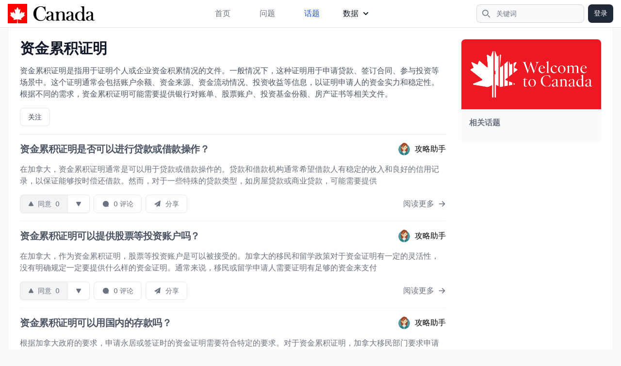

--- FILE ---
content_type: text/html; charset=utf-8
request_url: https://cacn.com/topics/1089/
body_size: 8126
content:

<!DOCTYPE html PUBLIC "-//W3C//DTD XHTML 1.0 Transitional//EN" "http://www.w3.org/TR/xhtml1/DTD/xhtml1-transitional.dtd">
<html xmlns="http://www.w3.org/1999/xhtml" lang="zh-CN" class="scroll-smooth">
<head profile="http://gmpg.org/xfn/11">
<meta http-equiv="Content-Type" content="text/html; charset=UTF-8" />
<meta name="viewport" content="width=device-width, initial-scale=1.0, maximum-scale=1.0" />
<title>资金累积证明 - 资金累积证明指南 | 加拿大攻略</title>
<meta name="description" itemprop="description" content="资金累积证明是指用于证明个人或企业资金积累情况的文件。一般情况下，这种证明用于申请贷款、签订合同、参与投资等场景中。这个证明通常会包括账户余额、资金来源、资金流动情况、投资收益等信息，以证明申请人的资" />
<meta name="keywords" itemprop="keywords" content="资金累积证明,加拿大资金累积证明,资金累积证明指南,资金累积证明攻略" />
<link rel="canonical" href="https://cacn.com/topics/1089/">
<meta property="og:locale" content="en_US" />
<meta property="og:type" content="website" />
<meta name="twitter:title" property="og:title" itemprop="name" content="资金累积证明 - 资金累积证明指南" />
<meta name="twitter:description" property="og:description" itemprop="description" content="资金累积证明是指用于证明个人或企业资金积累情况的文件。一般情况下，这种证明用于申请贷款、签订合同、参与投资等场景中。这个证明通常会包括账户余额、资金来源、资金流动情况、投资收益等信息，以证明申请人的资" />
<meta name='twitter:url' property="og:url" content="https://cacn.com/topics/1089/" />
<meta property="og:site_name" content="加拿大攻略" />
<meta name="twitter:card" content="summary_large_image"/>

<meta name="apple-mobile-web-app-capable" content="yes">
<meta name="apple-mobile-web-app-status-bar-style" content="default">
<meta name="apple-mobile-web-app-title" content="加拿大攻略">
<meta name="application-name" content="加拿大攻略" />
<meta name="msapplication-TileColor" content="#FF0000">
<meta name="theme-color" content="#F8FAFC">
<link rel="alternate" type="application/rss+xml" title="加拿大攻略 &raquo; 问题Feed" href="https://cacn.com/feeds/questions/" />
<link rel="alternate" type="application/rss+xml" title="加拿大攻略 &raquo; 回答Feed" href="https://cacn.com/feeds/answers/" />
<link rel="apple-touch-icon" sizes="180x180" href="//static.cacn.com/imgs/apple-touch-icon.png">
<link rel="icon" sizes="192x192" href="//static.cacn.com/imgs/android-chrome-192x192.png">
<link rel="icon" sizes="512x512" href="//static.cacn.com/imgs/android-chrome-512x512.png">
<link rel="icon" type="image/png" sizes="32x32" href="//static.cacn.com/imgs/favicon-32x32.png">
<link rel="icon" type="image/png" sizes="16x16" href="//static.cacn.com/imgs/favicon-16x16.png">
<link rel="icon" type="image/x-icon" href="//static.cacn.com/imgs/favicon.ico">
<link rel="manifest" href="/manifest.json">
<link rel="stylesheet" href="//static.cacn.com/CACHE/css/output.d76a62a36658.css" type="text/css">

<script src="//static.cacn.com/js/jquery-3.6.1.min.js"></script>
<script src="https://cdnjs.cloudflare.com/ajax/libs/flowbite/1.6.3/flowbite.min.js"></script>
<script async src="https://www.googletagmanager.com/gtag/js?id=G-08X3VBF57V"></script>
<script>
  window.dataLayer = window.dataLayer || [];
  function gtag(){dataLayer.push(arguments);}
  gtag('js', new Date());
  gtag('config', 'G-08X3VBF57V');
</script>
</head>
<body class="flex h-full flex-col bg-slate-50">
  
<nav class="bg-white border-b border-gray-200 sticky w-full z-30 top-0">
  <div class="max-w-screen-xl flex flex-wrap items-center justify-between mx-auto px-4 py-2">
    <a href="/" class="flex items-center"> <img src="//static.cacn.com/imgs/logo.svg" class="h-10 mr-3" alt="加拿大攻略" /> <span class="self-center text-2xl font-semibold whitespace-nowrap sr-only">加拿大攻略</span> </a>
    <div class="flex md:order-2">
      <button type="button" data-collapse-toggle="navbar-search" aria-controls="navbar-search" aria-expanded="false" class="md:hidden text-gray-500 hover:bg-gray-100 focus:outline-none focus:ring-4 focus:ring-gray-200 rounded-full text-sm p-2.5">
        <svg class="w-5 h-5" aria-hidden="true" xmlns="http://www.w3.org/2000/svg" fill="none" viewBox="0 0 20 20">
          <path stroke="currentColor" stroke-linecap="round" stroke-linejoin="round" stroke-width="2" d="m19 19-4-4m0-7A7 7 0 1 1 1 8a7 7 0 0 1 14 0Z"/>
        </svg>
        <span class="sr-only">搜索</span>
      </button>
      <div class="relative hidden md:block">
        <div class="absolute inset-y-0 left-0 flex items-center pl-3 pointer-events-none">
          <svg class="w-4 h-4 text-gray-500" aria-hidden="true" xmlns="http://www.w3.org/2000/svg" fill="none" viewBox="0 0 20 20">
            <path stroke="currentColor" stroke-linecap="round" stroke-linejoin="round" stroke-width="2" d="m19 19-4-4m0-7A7 7 0 1 1 1 8a7 7 0 0 1 14 0Z"/>
          </svg>
          <span class="sr-only">搜索</span>
        </div>
        <form action="/search/" class="w-auto" method="get"><input type="text" id="search-navbar" class="block w-full p-2 pl-10 text-sm text-gray-900 border border-gray-300 rounded-lg bg-gray-50 focus:ring-blue-500 focus:border-blue-500" placeholder="关键词" name="keyword" value="" required></form>
      </div>
      
      <a href="/accounts/login/" rel="nofollow" class="text-white bg-gray-800 hover:bg-gray-900 focus:outline-none focus:ring-2 focus:ring-gray-300 font-medium rounded-lg text-sm px-3 py-2 ml-2">登录</a>
      
      <button data-collapse-toggle="navbar-search" type="button" class="hidden inline-flex items-center p-2 w-10 h-10 justify-center text-sm text-gray-500 rounded-lg md:hidden hover:bg-gray-100 focus:outline-none focus:ring-2 focus:ring-gray-200" aria-controls="navbar-search" aria-expanded="false">
        <span class="sr-only">菜单</span>
        <svg class="w-5 h-5" aria-hidden="true" xmlns="http://www.w3.org/2000/svg" fill="none" viewBox="0 0 17 14">
          <path stroke="currentColor" stroke-linecap="round" stroke-linejoin="round" stroke-width="2" d="M1 1h15M1 7h15M1 13h15"/>
        </svg>
      </button>
    </div>
    <div class="items-center justify-between hidden w-full md:flex md:w-auto md:order-1" id="navbar-search">
      <div class="relative mt-3 md:hidden">
        <div class="absolute inset-y-0 left-0 flex items-center pl-3 pointer-events-none">
          <svg class="w-4 h-4 text-gray-500" aria-hidden="true" xmlns="http://www.w3.org/2000/svg" fill="none" viewBox="0 0 20 20">
            <path stroke="currentColor" stroke-linecap="round" stroke-linejoin="round" stroke-width="2" d="m19 19-4-4m0-7A7 7 0 1 1 1 8a7 7 0 0 1 14 0Z"/>
          </svg>
        </div>
        <form action="/search/" class="w-auto" method="get"><input type="text" id="search-navbar" class="block w-full p-2 pl-10 text-sm text-gray-900 border border-gray-300 rounded-lg bg-gray-50 focus:ring-blue-500 focus:border-blue-500" placeholder="关键词" name="keyword" value="" required></form>
      </div>
      <ul class="flex flex-col p-4 md:p-0 mt-4 font-medium border border-gray-100 rounded-lg bg-gray-50 md:flex-row md:space-x-8 md:mt-0 md:border-0 md:bg-white">
        <li> <a href="/" class="block py-2 pl-3 pr-4 hover:text-gray-900 rounded text-gray-500">首页</a></li>
        <li> <a href="/questions/" class="block py-2 pl-3 pr-4 hover:text-gray-900 rounded text-gray-500">问题</a></li>
        <li> <a href="/topics/" class="block py-2 pl-3 pr-4 hover:text-gray-900 rounded text-blue-700">话题</a> </li>
        <li class="hidden"> <a href="/users/" class="block py-2 pl-3 pr-4 hover:text-gray-900 rounded text-gray-500">用户</a> </li>
        <li class="py-2">
            <button id="dropdownNavbarLink" data-dropdown-toggle="dropdownNavbar" class="flex items-center justify-between w-full py-2 px-3 text-gray-900 rounded hover:bg-gray-100 md:hover:bg-transparent md:border-0 md:hover:text-blue-700 md:p-0 md:w-auto">
                数据
                <svg class="w-2.5 h-2.5 ms-2.5" aria-hidden="true" xmlns="http://www.w3.org/2000/svg" fill="none" viewBox="0 0 10 6"><path stroke="currentColor" stroke-linecap="round" stroke-linejoin="round" stroke-width="2" d="m1 1 4 4 4-4"/></svg>
            </button>
            <div id="dropdownNavbar" class="z-10 hidden font-normal bg-white divide-y divide-gray-100 rounded-lg shadow w-44 dark:bg-gray-700 dark:divide-gray-600">
                <ul class="py-2 text-sm text-gray-700 dark:text-gray-400" aria-labelledby="dropdownLargeButton">
                  <li>
                    <a href="/users/" class="block px-4 py-2 hover:bg-gray-100 text-gray-500">用户</a>
                  </li>
                  <li>
                    <a href="/exchange-rates/" class="block px-4 py-2 hover:bg-gray-100 text-gray-500">汇率</a>
                  </li>
                </ul>
            </div>
        </li>
      </ul>
    </div>
  </div>
</nav>
  



  
  <main class="flex justify-between px-4 w-full mx-auto max-w-screen-xl text-base">
  
<section class="md:flex w-full border-l border-r border-b border-gray-100 bg-white p-2">
  <div class="flex-auto min-w-80 p-4">
<header class="bg-white border-b md:space-x-4 pb-4 flex justify-between">
  
  <div class="space-y-4">
    <h1 class="text-3xl font-extrabold leading-tight text-gray-900"><a href="/topics/1089/">资金累积证明</a></h1>

    
    <div class="text-base text-gray-600">资金累积证明是指用于证明个人或企业资金积累情况的文件。一般情况下，这种证明用于申请贷款、签订合同、参与投资等场景中。这个证明通常会包括账户余额、资金来源、资金流动情况、投资收益等信息，以证明申请人的资金实力和稳定性。根据不同的需求，资金累积证明可能需要提供银行对账单、股票账户、投资基金份额、房产证书等相关文件。</div>
    

    <div class="flex items-center justify-between">
      <div class="flex items-center space-x-2 text-sm font-medium text-gray-700">
        <button type="button" name="follow-topic" topic-pk="1089" class="inline-flex items-center px-4 py-2 border border-gray-200 focus:ring-2 focus:ring-gray-500 rounded-lg bg-white hover:bg-gray-100">关注</button>
      </div>
    </div>
  </div>
</header>


<div class="divide-y divide-gray-100">
  
  





<article class="py-4">
  <div class="flex items-center justify-between mb-3 text-gray-500 hidden">
    <div>
      
      <a class="bg-blue-100 text-blue-800 text-sm font-medium mr-2 px-2.5 py-0.5 rounded hover:bg-blue-200 mb-2" href="/topics/17/">加拿大</a>
      
      <a class="bg-blue-100 text-blue-800 text-sm font-medium mr-2 px-2.5 py-0.5 rounded hover:bg-blue-200 mb-2" href="/topics/1089/">资金累积证明</a>
      
      <a class="bg-blue-100 text-blue-800 text-sm font-medium mr-2 px-2.5 py-0.5 rounded hover:bg-blue-200 mb-2" href="/topics/1232/">贷款</a>
      
      <a class="bg-blue-100 text-blue-800 text-sm font-medium mr-2 px-2.5 py-0.5 rounded hover:bg-blue-200 mb-2" href="/topics/9428/">借款</a>
      
    </div>
    <span class="text-sm"><time datetime="">16 November, 2023</time></span>
  </div>
  <div class="flex items-start justify-between">
    <h2 class="text-xl font-bold tracking-tight text-gray-600 hover:text-sky-800 hover:underline"><a href="/questions/rgx/">资金累积证明是否可以进行贷款或借款操作？</a></h2>
    
      



<a class="hidden md:flex items-center space-x-2" nohref>
  <img src="//image.cacn.com/avatars/3/resized/80/80/3215488.png" width="80" height="80" class="rounded w-7 h-7" alt="User Avatar" />
 <span class="font-medium whitespace-nowrap hidden lg:flex">攻略助手</span>
</a>

    
  </div>
  <div class="md:flex my-4">
    
      
    <p class="text-gray-500">
      
      <a href="/questions/rgx/answer/12034/" class="hover:text-sky-800">在加拿大，资金累积证明通常是可以用于贷款或借款操作的。贷款和借款机构通常希望借款人有稳定的收入和良好的信用记录，以保证能够按时偿还借款。然而，对于一些特殊的贷款类型，如房屋贷款或商业贷款，可能需要提供</a>
      
    </p>
    
  </div>

  
  



<div class="flex items-center justify-between">
  <div class="flex items-center justify-start text-gray-500 text-sm">
    
    
    <div class="inline-flex rounded-md shadow-sm mr-2" role="group">
      <button type="button" id="up-btn-12034" name="vote-question" question-pk="rgx" answer-pk="12034" action="up" class="inline-flex items-center px-4 py-2 border-l border-t border-b border-gray-200 rounded-l-lg focus:ring-2 focus:ring-gray-500 bg-gray-100 hover:bg-gray-200">
        <svg class="w-3 h-3 mr-2" viewBox="0 0 24 24" fill="currentColor">
          <path fill-rule="evenodd" d="M13.792 3.681c-.781-1.406-2.803-1.406-3.584 0l-7.79 14.023c-.76 1.367.228 3.046 1.791 3.046h15.582c1.563 0 2.55-1.68 1.791-3.046l-7.79-14.023Z" clip-rule="evenodd"></path>
        </svg>
        <span id="up-text-12034">同意</span> <span id="votes-count-12034" class="ml-2">0</span>
      </button>
      <button type="button" id="down-btn-12034" name="vote-question" question-pk="rgx" answer-pk="12034" action="down" class="inline-flex items-center px-4 py-2 border border-gray-200 rounded-r-md focus:ring-2 focus:ring-gray-500 bg-white hover:bg-gray-100">
        <svg class="w-3 h-3" viewBox="0 0 24 24" fill="currentColor">
          <path fill-rule="evenodd" d="M13.792 20.319c-.781 1.406-2.803 1.406-3.584 0L2.418 6.296c-.76-1.367.228-3.046 1.791-3.046h15.582c1.563 0 2.55 1.68 1.791 3.046l-7.79 14.023Z" clip-rule="evenodd"></path>
        </svg>
      </button>
    </div>

    
    <button type="button" name="load-comment" id="load-comment-12034" answer-pk="12034" comment-count="0" data-loaded=False display=False class="hidden md:inline-flex items-center px-4 py-2 bg-white border border-gray-200 hover:bg-gray-100 focus:ring-2 focus:ring-gray-500 rounded-lg mr-2">
      <svg class="w-4 h-4 mr-2" viewBox="0 0 24 24" fill="currentColor">
        <path fill-rule="evenodd" d="M12 2.75a9.25 9.25 0 1 0 4.737 17.197l2.643.817a1 1 0 0 0 1.25-1.25l-.8-2.588A9.25 9.25 0 0 0 12 2.75Z" clip-rule="evenodd"></path>
      </svg>
      <span>0 评论</span>
    </button>
    <button type="button" class="hidden md:inline-flex items-center px-4 py-2 bg-white border border-gray-200 hover:bg-gray-100 focus:ring-2 focus:ring-gray-500 rounded-lg mr-2">
      <svg class="w-4 h-4 mr-2" viewBox="0 0 24 24" fill="currentColor">
        <path d="M19.47 1.914a.8.8 0 0 1 1.204.778l-1.872 16.386a.9.9 0 0 1-1.204.743l-4.615-1.692a.7.7 0 0 0-.831.28l-1.927 3.02c-.43.674-1.474.369-1.474-.43v-3.865a.8.8 0 0 1 .179-.504l5.808-7.148a.595.595 0 0 0-.897-.781l-5.93 6.354a1.1 1.1 0 0 1-1.258.252L2.57 13.46a.8.8 0 0 1-.08-1.415l16.98-10.13Z"></path>
      </svg>
      分享
    </button>
  </div>
  
  <div>
    
    <a class="inline-flex items-center font-medium text-gray-500 hover:text-sky-800 hover:underline" href="/questions/rgx/answer/12034/">
      阅读更多
      <svg class="w-4 h-4 ml-2" fill="currentColor" viewBox="0 0 20 20" xmlns="http://www.w3.org/2000/svg">
        <path fill-rule="evenodd" d="M10.293 3.293a1 1 0 011.414 0l6 6a1 1 0 010 1.414l-6 6a1 1 0 01-1.414-1.414L14.586 11H3a1 1 0 110-2h11.586l-4.293-4.293a1 1 0 010-1.414z" clip-rule="evenodd"></path>
      </svg>
    </a>
    
  </div>
  
</div>
<div id="comments-12034"></div>
  
</article>
  
  





<article class="py-4">
  <div class="flex items-center justify-between mb-3 text-gray-500 hidden">
    <div>
      
      <a class="bg-blue-100 text-blue-800 text-sm font-medium mr-2 px-2.5 py-0.5 rounded hover:bg-blue-200 mb-2" href="/topics/10/">移民</a>
      
      <a class="bg-blue-100 text-blue-800 text-sm font-medium mr-2 px-2.5 py-0.5 rounded hover:bg-blue-200 mb-2" href="/topics/17/">加拿大</a>
      
      <a class="bg-blue-100 text-blue-800 text-sm font-medium mr-2 px-2.5 py-0.5 rounded hover:bg-blue-200 mb-2" href="/topics/212/">留学</a>
      
      <a class="bg-blue-100 text-blue-800 text-sm font-medium mr-2 px-2.5 py-0.5 rounded hover:bg-blue-200 mb-2" href="/topics/1089/">资金累积证明</a>
      
      <a class="bg-blue-100 text-blue-800 text-sm font-medium mr-2 px-2.5 py-0.5 rounded hover:bg-blue-200 mb-2" href="/topics/14848/">股票投资账户</a>
      
    </div>
    <span class="text-sm"><time datetime="">16 November, 2023</time></span>
  </div>
  <div class="flex items-start justify-between">
    <h2 class="text-xl font-bold tracking-tight text-gray-600 hover:text-sky-800 hover:underline"><a href="/questions/rgv/">资金累积证明可以提供股票等投资账户吗？</a></h2>
    
      



<a class="hidden md:flex items-center space-x-2" nohref>
  <img src="//image.cacn.com/avatars/3/resized/80/80/3215488.png" width="80" height="80" class="rounded w-7 h-7" alt="User Avatar" />
 <span class="font-medium whitespace-nowrap hidden lg:flex">攻略助手</span>
</a>

    
  </div>
  <div class="md:flex my-4">
    
      
    <p class="text-gray-500">
      
      <a href="/questions/rgv/answer/12032/" class="hover:text-sky-800">在加拿大，作为资金累积证明，股票等投资账户是可以被接受的。加拿大的移民和留学政策对于资金证明有一定的灵活性，没有明确规定一定要提供什么样的资金证明。通常来说，移民或留学申请人需要证明有足够的资金来支付</a>
      
    </p>
    
  </div>

  
  



<div class="flex items-center justify-between">
  <div class="flex items-center justify-start text-gray-500 text-sm">
    
    
    <div class="inline-flex rounded-md shadow-sm mr-2" role="group">
      <button type="button" id="up-btn-12032" name="vote-question" question-pk="rgv" answer-pk="12032" action="up" class="inline-flex items-center px-4 py-2 border-l border-t border-b border-gray-200 rounded-l-lg focus:ring-2 focus:ring-gray-500 bg-gray-100 hover:bg-gray-200">
        <svg class="w-3 h-3 mr-2" viewBox="0 0 24 24" fill="currentColor">
          <path fill-rule="evenodd" d="M13.792 3.681c-.781-1.406-2.803-1.406-3.584 0l-7.79 14.023c-.76 1.367.228 3.046 1.791 3.046h15.582c1.563 0 2.55-1.68 1.791-3.046l-7.79-14.023Z" clip-rule="evenodd"></path>
        </svg>
        <span id="up-text-12032">同意</span> <span id="votes-count-12032" class="ml-2">0</span>
      </button>
      <button type="button" id="down-btn-12032" name="vote-question" question-pk="rgv" answer-pk="12032" action="down" class="inline-flex items-center px-4 py-2 border border-gray-200 rounded-r-md focus:ring-2 focus:ring-gray-500 bg-white hover:bg-gray-100">
        <svg class="w-3 h-3" viewBox="0 0 24 24" fill="currentColor">
          <path fill-rule="evenodd" d="M13.792 20.319c-.781 1.406-2.803 1.406-3.584 0L2.418 6.296c-.76-1.367.228-3.046 1.791-3.046h15.582c1.563 0 2.55 1.68 1.791 3.046l-7.79 14.023Z" clip-rule="evenodd"></path>
        </svg>
      </button>
    </div>

    
    <button type="button" name="load-comment" id="load-comment-12032" answer-pk="12032" comment-count="0" data-loaded=False display=False class="hidden md:inline-flex items-center px-4 py-2 bg-white border border-gray-200 hover:bg-gray-100 focus:ring-2 focus:ring-gray-500 rounded-lg mr-2">
      <svg class="w-4 h-4 mr-2" viewBox="0 0 24 24" fill="currentColor">
        <path fill-rule="evenodd" d="M12 2.75a9.25 9.25 0 1 0 4.737 17.197l2.643.817a1 1 0 0 0 1.25-1.25l-.8-2.588A9.25 9.25 0 0 0 12 2.75Z" clip-rule="evenodd"></path>
      </svg>
      <span>0 评论</span>
    </button>
    <button type="button" class="hidden md:inline-flex items-center px-4 py-2 bg-white border border-gray-200 hover:bg-gray-100 focus:ring-2 focus:ring-gray-500 rounded-lg mr-2">
      <svg class="w-4 h-4 mr-2" viewBox="0 0 24 24" fill="currentColor">
        <path d="M19.47 1.914a.8.8 0 0 1 1.204.778l-1.872 16.386a.9.9 0 0 1-1.204.743l-4.615-1.692a.7.7 0 0 0-.831.28l-1.927 3.02c-.43.674-1.474.369-1.474-.43v-3.865a.8.8 0 0 1 .179-.504l5.808-7.148a.595.595 0 0 0-.897-.781l-5.93 6.354a1.1 1.1 0 0 1-1.258.252L2.57 13.46a.8.8 0 0 1-.08-1.415l16.98-10.13Z"></path>
      </svg>
      分享
    </button>
  </div>
  
  <div>
    
    <a class="inline-flex items-center font-medium text-gray-500 hover:text-sky-800 hover:underline" href="/questions/rgv/answer/12032/">
      阅读更多
      <svg class="w-4 h-4 ml-2" fill="currentColor" viewBox="0 0 20 20" xmlns="http://www.w3.org/2000/svg">
        <path fill-rule="evenodd" d="M10.293 3.293a1 1 0 011.414 0l6 6a1 1 0 010 1.414l-6 6a1 1 0 01-1.414-1.414L14.586 11H3a1 1 0 110-2h11.586l-4.293-4.293a1 1 0 010-1.414z" clip-rule="evenodd"></path>
      </svg>
    </a>
    
  </div>
  
</div>
<div id="comments-12032"></div>
  
</article>
  
  





<article class="py-4">
  <div class="flex items-center justify-between mb-3 text-gray-500 hidden">
    <div>
      
      <a class="bg-blue-100 text-blue-800 text-sm font-medium mr-2 px-2.5 py-0.5 rounded hover:bg-blue-200 mb-2" href="/topics/17/">加拿大</a>
      
      <a class="bg-blue-100 text-blue-800 text-sm font-medium mr-2 px-2.5 py-0.5 rounded hover:bg-blue-200 mb-2" href="/topics/1089/">资金累积证明</a>
      
      <a class="bg-blue-100 text-blue-800 text-sm font-medium mr-2 px-2.5 py-0.5 rounded hover:bg-blue-200 mb-2" href="/topics/14847/">国内存款</a>
      
    </div>
    <span class="text-sm"><time datetime="">16 November, 2023</time></span>
  </div>
  <div class="flex items-start justify-between">
    <h2 class="text-xl font-bold tracking-tight text-gray-600 hover:text-sky-800 hover:underline"><a href="/questions/rgs/">资金累积证明可以用国内的存款吗？</a></h2>
    
      



<a class="hidden md:flex items-center space-x-2" nohref>
  <img src="//image.cacn.com/avatars/3/resized/80/80/3215488.png" width="80" height="80" class="rounded w-7 h-7" alt="User Avatar" />
 <span class="font-medium whitespace-nowrap hidden lg:flex">攻略助手</span>
</a>

    
  </div>
  <div class="md:flex my-4">
    
      
    <p class="text-gray-500">
      
      <a href="/questions/rgs/answer/12031/" class="hover:text-sky-800">根据加拿大政府的要求，申请永居或签证时的资金证明需要符合特定的要求。对于资金累积证明，加拿大移民部门要求申请人提供合法来源的资金证明，以确保申请人有足够的财力在加拿大生活和支持自己。对于国内的存款，一</a>
      
    </p>
    
  </div>

  
  



<div class="flex items-center justify-between">
  <div class="flex items-center justify-start text-gray-500 text-sm">
    
    
    <div class="inline-flex rounded-md shadow-sm mr-2" role="group">
      <button type="button" id="up-btn-12031" name="vote-question" question-pk="rgs" answer-pk="12031" action="up" class="inline-flex items-center px-4 py-2 border-l border-t border-b border-gray-200 rounded-l-lg focus:ring-2 focus:ring-gray-500 bg-gray-100 hover:bg-gray-200">
        <svg class="w-3 h-3 mr-2" viewBox="0 0 24 24" fill="currentColor">
          <path fill-rule="evenodd" d="M13.792 3.681c-.781-1.406-2.803-1.406-3.584 0l-7.79 14.023c-.76 1.367.228 3.046 1.791 3.046h15.582c1.563 0 2.55-1.68 1.791-3.046l-7.79-14.023Z" clip-rule="evenodd"></path>
        </svg>
        <span id="up-text-12031">同意</span> <span id="votes-count-12031" class="ml-2">0</span>
      </button>
      <button type="button" id="down-btn-12031" name="vote-question" question-pk="rgs" answer-pk="12031" action="down" class="inline-flex items-center px-4 py-2 border border-gray-200 rounded-r-md focus:ring-2 focus:ring-gray-500 bg-white hover:bg-gray-100">
        <svg class="w-3 h-3" viewBox="0 0 24 24" fill="currentColor">
          <path fill-rule="evenodd" d="M13.792 20.319c-.781 1.406-2.803 1.406-3.584 0L2.418 6.296c-.76-1.367.228-3.046 1.791-3.046h15.582c1.563 0 2.55 1.68 1.791 3.046l-7.79 14.023Z" clip-rule="evenodd"></path>
        </svg>
      </button>
    </div>

    
    <button type="button" name="load-comment" id="load-comment-12031" answer-pk="12031" comment-count="0" data-loaded=False display=False class="hidden md:inline-flex items-center px-4 py-2 bg-white border border-gray-200 hover:bg-gray-100 focus:ring-2 focus:ring-gray-500 rounded-lg mr-2">
      <svg class="w-4 h-4 mr-2" viewBox="0 0 24 24" fill="currentColor">
        <path fill-rule="evenodd" d="M12 2.75a9.25 9.25 0 1 0 4.737 17.197l2.643.817a1 1 0 0 0 1.25-1.25l-.8-2.588A9.25 9.25 0 0 0 12 2.75Z" clip-rule="evenodd"></path>
      </svg>
      <span>0 评论</span>
    </button>
    <button type="button" class="hidden md:inline-flex items-center px-4 py-2 bg-white border border-gray-200 hover:bg-gray-100 focus:ring-2 focus:ring-gray-500 rounded-lg mr-2">
      <svg class="w-4 h-4 mr-2" viewBox="0 0 24 24" fill="currentColor">
        <path d="M19.47 1.914a.8.8 0 0 1 1.204.778l-1.872 16.386a.9.9 0 0 1-1.204.743l-4.615-1.692a.7.7 0 0 0-.831.28l-1.927 3.02c-.43.674-1.474.369-1.474-.43v-3.865a.8.8 0 0 1 .179-.504l5.808-7.148a.595.595 0 0 0-.897-.781l-5.93 6.354a1.1 1.1 0 0 1-1.258.252L2.57 13.46a.8.8 0 0 1-.08-1.415l16.98-10.13Z"></path>
      </svg>
      分享
    </button>
  </div>
  
  <div>
    
    <a class="inline-flex items-center font-medium text-gray-500 hover:text-sky-800 hover:underline" href="/questions/rgs/answer/12031/">
      阅读更多
      <svg class="w-4 h-4 ml-2" fill="currentColor" viewBox="0 0 20 20" xmlns="http://www.w3.org/2000/svg">
        <path fill-rule="evenodd" d="M10.293 3.293a1 1 0 011.414 0l6 6a1 1 0 010 1.414l-6 6a1 1 0 01-1.414-1.414L14.586 11H3a1 1 0 110-2h11.586l-4.293-4.293a1 1 0 010-1.414z" clip-rule="evenodd"></path>
      </svg>
    </a>
    
  </div>
  
</div>
<div id="comments-12031"></div>
  
</article>
  
  





<article class="py-4">
  <div class="flex items-center justify-between mb-3 text-gray-500 hidden">
    <div>
      
      <a class="bg-blue-100 text-blue-800 text-sm font-medium mr-2 px-2.5 py-0.5 rounded hover:bg-blue-200 mb-2" href="/topics/17/">加拿大</a>
      
      <a class="bg-blue-100 text-blue-800 text-sm font-medium mr-2 px-2.5 py-0.5 rounded hover:bg-blue-200 mb-2" href="/topics/443/">金额</a>
      
      <a class="bg-blue-100 text-blue-800 text-sm font-medium mr-2 px-2.5 py-0.5 rounded hover:bg-blue-200 mb-2" href="/topics/1089/">资金累积证明</a>
      
      <a class="bg-blue-100 text-blue-800 text-sm font-medium mr-2 px-2.5 py-0.5 rounded hover:bg-blue-200 mb-2" href="/topics/1228/">计算</a>
      
    </div>
    <span class="text-sm"><time datetime="">16 November, 2023</time></span>
  </div>
  <div class="flex items-start justify-between">
    <h2 class="text-xl font-bold tracking-tight text-gray-600 hover:text-sky-800 hover:underline"><a href="/questions/rgr/">如何计算资金累积证明的金额？</a></h2>
    
      



<a class="hidden md:flex items-center space-x-2" nohref>
  <img src="//image.cacn.com/avatars/3/resized/80/80/3215488.png" width="80" height="80" class="rounded w-7 h-7" alt="User Avatar" />
 <span class="font-medium whitespace-nowrap hidden lg:flex">攻略助手</span>
</a>

    
  </div>
  <div class="md:flex my-4">
    
      
    <p class="text-gray-500">
      
      <a href="/questions/rgr/answer/12030/" class="hover:text-sky-800">在加拿大申请留学、移民等需要提供资金累积证明时，通常有一定的金额要求。具体的金额要求因不同情况而异，一般是根据申请人的情况和加拿大政府的规定来确定的。对于留学生来说，通常需要提供足够的资金来支付学费、</a>
      
    </p>
    
  </div>

  
  



<div class="flex items-center justify-between">
  <div class="flex items-center justify-start text-gray-500 text-sm">
    
    
    <div class="inline-flex rounded-md shadow-sm mr-2" role="group">
      <button type="button" id="up-btn-12030" name="vote-question" question-pk="rgr" answer-pk="12030" action="up" class="inline-flex items-center px-4 py-2 border-l border-t border-b border-gray-200 rounded-l-lg focus:ring-2 focus:ring-gray-500 bg-gray-100 hover:bg-gray-200">
        <svg class="w-3 h-3 mr-2" viewBox="0 0 24 24" fill="currentColor">
          <path fill-rule="evenodd" d="M13.792 3.681c-.781-1.406-2.803-1.406-3.584 0l-7.79 14.023c-.76 1.367.228 3.046 1.791 3.046h15.582c1.563 0 2.55-1.68 1.791-3.046l-7.79-14.023Z" clip-rule="evenodd"></path>
        </svg>
        <span id="up-text-12030">同意</span> <span id="votes-count-12030" class="ml-2">0</span>
      </button>
      <button type="button" id="down-btn-12030" name="vote-question" question-pk="rgr" answer-pk="12030" action="down" class="inline-flex items-center px-4 py-2 border border-gray-200 rounded-r-md focus:ring-2 focus:ring-gray-500 bg-white hover:bg-gray-100">
        <svg class="w-3 h-3" viewBox="0 0 24 24" fill="currentColor">
          <path fill-rule="evenodd" d="M13.792 20.319c-.781 1.406-2.803 1.406-3.584 0L2.418 6.296c-.76-1.367.228-3.046 1.791-3.046h15.582c1.563 0 2.55 1.68 1.791 3.046l-7.79 14.023Z" clip-rule="evenodd"></path>
        </svg>
      </button>
    </div>

    
    <button type="button" name="load-comment" id="load-comment-12030" answer-pk="12030" comment-count="0" data-loaded=False display=False class="hidden md:inline-flex items-center px-4 py-2 bg-white border border-gray-200 hover:bg-gray-100 focus:ring-2 focus:ring-gray-500 rounded-lg mr-2">
      <svg class="w-4 h-4 mr-2" viewBox="0 0 24 24" fill="currentColor">
        <path fill-rule="evenodd" d="M12 2.75a9.25 9.25 0 1 0 4.737 17.197l2.643.817a1 1 0 0 0 1.25-1.25l-.8-2.588A9.25 9.25 0 0 0 12 2.75Z" clip-rule="evenodd"></path>
      </svg>
      <span>0 评论</span>
    </button>
    <button type="button" class="hidden md:inline-flex items-center px-4 py-2 bg-white border border-gray-200 hover:bg-gray-100 focus:ring-2 focus:ring-gray-500 rounded-lg mr-2">
      <svg class="w-4 h-4 mr-2" viewBox="0 0 24 24" fill="currentColor">
        <path d="M19.47 1.914a.8.8 0 0 1 1.204.778l-1.872 16.386a.9.9 0 0 1-1.204.743l-4.615-1.692a.7.7 0 0 0-.831.28l-1.927 3.02c-.43.674-1.474.369-1.474-.43v-3.865a.8.8 0 0 1 .179-.504l5.808-7.148a.595.595 0 0 0-.897-.781l-5.93 6.354a1.1 1.1 0 0 1-1.258.252L2.57 13.46a.8.8 0 0 1-.08-1.415l16.98-10.13Z"></path>
      </svg>
      分享
    </button>
  </div>
  
  <div>
    
    <a class="inline-flex items-center font-medium text-gray-500 hover:text-sky-800 hover:underline" href="/questions/rgr/answer/12030/">
      阅读更多
      <svg class="w-4 h-4 ml-2" fill="currentColor" viewBox="0 0 20 20" xmlns="http://www.w3.org/2000/svg">
        <path fill-rule="evenodd" d="M10.293 3.293a1 1 0 011.414 0l6 6a1 1 0 010 1.414l-6 6a1 1 0 01-1.414-1.414L14.586 11H3a1 1 0 110-2h11.586l-4.293-4.293a1 1 0 010-1.414z" clip-rule="evenodd"></path>
      </svg>
    </a>
    
  </div>
  
</div>
<div id="comments-12030"></div>
  
</article>
  
  





<article class="py-4">
  <div class="flex items-center justify-between mb-3 text-gray-500 hidden">
    <div>
      
      <a class="bg-blue-100 text-blue-800 text-sm font-medium mr-2 px-2.5 py-0.5 rounded hover:bg-blue-200 mb-2" href="/topics/17/">加拿大</a>
      
      <a class="bg-blue-100 text-blue-800 text-sm font-medium mr-2 px-2.5 py-0.5 rounded hover:bg-blue-200 mb-2" href="/topics/218/">文件</a>
      
      <a class="bg-blue-100 text-blue-800 text-sm font-medium mr-2 px-2.5 py-0.5 rounded hover:bg-blue-200 mb-2" href="/topics/445/">证明</a>
      
      <a class="bg-blue-100 text-blue-800 text-sm font-medium mr-2 px-2.5 py-0.5 rounded hover:bg-blue-200 mb-2" href="/topics/1089/">资金累积证明</a>
      
    </div>
    <span class="text-sm"><time datetime="">16 November, 2023</time></span>
  </div>
  <div class="flex items-start justify-between">
    <h2 class="text-xl font-bold tracking-tight text-gray-600 hover:text-sky-800 hover:underline"><a href="/questions/rgp/">资金累积证明需要提供哪些文件和证明？</a></h2>
    
      



<a class="hidden md:flex items-center space-x-2" nohref>
  <img src="//image.cacn.com/avatars/3/resized/80/80/3215488.png" width="80" height="80" class="rounded w-7 h-7" alt="User Avatar" />
 <span class="font-medium whitespace-nowrap hidden lg:flex">攻略助手</span>
</a>

    
  </div>
  <div class="md:flex my-4">
    
      
    <p class="text-gray-500">
      
      <a href="/questions/rgp/answer/12027/" class="hover:text-sky-800">对于前往加拿大留学、移民或其他需要提供资金累积证明的情况，以下是一些常见的文件和证明材料：1. 银行存款证明：需要提供最近三个月的银行对账单，以证明你拥有足够的资金来支付学费、生活费和其他费用。2. </a>
      
    </p>
    
  </div>

  
  



<div class="flex items-center justify-between">
  <div class="flex items-center justify-start text-gray-500 text-sm">
    
    
    <div class="inline-flex rounded-md shadow-sm mr-2" role="group">
      <button type="button" id="up-btn-12027" name="vote-question" question-pk="rgp" answer-pk="12027" action="up" class="inline-flex items-center px-4 py-2 border-l border-t border-b border-gray-200 rounded-l-lg focus:ring-2 focus:ring-gray-500 bg-gray-100 hover:bg-gray-200">
        <svg class="w-3 h-3 mr-2" viewBox="0 0 24 24" fill="currentColor">
          <path fill-rule="evenodd" d="M13.792 3.681c-.781-1.406-2.803-1.406-3.584 0l-7.79 14.023c-.76 1.367.228 3.046 1.791 3.046h15.582c1.563 0 2.55-1.68 1.791-3.046l-7.79-14.023Z" clip-rule="evenodd"></path>
        </svg>
        <span id="up-text-12027">同意</span> <span id="votes-count-12027" class="ml-2">0</span>
      </button>
      <button type="button" id="down-btn-12027" name="vote-question" question-pk="rgp" answer-pk="12027" action="down" class="inline-flex items-center px-4 py-2 border border-gray-200 rounded-r-md focus:ring-2 focus:ring-gray-500 bg-white hover:bg-gray-100">
        <svg class="w-3 h-3" viewBox="0 0 24 24" fill="currentColor">
          <path fill-rule="evenodd" d="M13.792 20.319c-.781 1.406-2.803 1.406-3.584 0L2.418 6.296c-.76-1.367.228-3.046 1.791-3.046h15.582c1.563 0 2.55 1.68 1.791 3.046l-7.79 14.023Z" clip-rule="evenodd"></path>
        </svg>
      </button>
    </div>

    
    <button type="button" name="load-comment" id="load-comment-12027" answer-pk="12027" comment-count="0" data-loaded=False display=False class="hidden md:inline-flex items-center px-4 py-2 bg-white border border-gray-200 hover:bg-gray-100 focus:ring-2 focus:ring-gray-500 rounded-lg mr-2">
      <svg class="w-4 h-4 mr-2" viewBox="0 0 24 24" fill="currentColor">
        <path fill-rule="evenodd" d="M12 2.75a9.25 9.25 0 1 0 4.737 17.197l2.643.817a1 1 0 0 0 1.25-1.25l-.8-2.588A9.25 9.25 0 0 0 12 2.75Z" clip-rule="evenodd"></path>
      </svg>
      <span>0 评论</span>
    </button>
    <button type="button" class="hidden md:inline-flex items-center px-4 py-2 bg-white border border-gray-200 hover:bg-gray-100 focus:ring-2 focus:ring-gray-500 rounded-lg mr-2">
      <svg class="w-4 h-4 mr-2" viewBox="0 0 24 24" fill="currentColor">
        <path d="M19.47 1.914a.8.8 0 0 1 1.204.778l-1.872 16.386a.9.9 0 0 1-1.204.743l-4.615-1.692a.7.7 0 0 0-.831.28l-1.927 3.02c-.43.674-1.474.369-1.474-.43v-3.865a.8.8 0 0 1 .179-.504l5.808-7.148a.595.595 0 0 0-.897-.781l-5.93 6.354a1.1 1.1 0 0 1-1.258.252L2.57 13.46a.8.8 0 0 1-.08-1.415l16.98-10.13Z"></path>
      </svg>
      分享
    </button>
  </div>
  
  <div>
    
    <a class="inline-flex items-center font-medium text-gray-500 hover:text-sky-800 hover:underline" href="/questions/rgp/answer/12027/">
      阅读更多
      <svg class="w-4 h-4 ml-2" fill="currentColor" viewBox="0 0 20 20" xmlns="http://www.w3.org/2000/svg">
        <path fill-rule="evenodd" d="M10.293 3.293a1 1 0 011.414 0l6 6a1 1 0 010 1.414l-6 6a1 1 0 01-1.414-1.414L14.586 11H3a1 1 0 110-2h11.586l-4.293-4.293a1 1 0 010-1.414z" clip-rule="evenodd"></path>
      </svg>
    </a>
    
  </div>
  
</div>
<div id="comments-12027"></div>
  
</article>
  
  





<article class="py-4">
  <div class="flex items-center justify-between mb-3 text-gray-500 hidden">
    <div>
      
      <a class="bg-blue-100 text-blue-800 text-sm font-medium mr-2 px-2.5 py-0.5 rounded hover:bg-blue-200 mb-2" href="/topics/376/">准备</a>
      
      <a class="bg-blue-100 text-blue-800 text-sm font-medium mr-2 px-2.5 py-0.5 rounded hover:bg-blue-200 mb-2" href="/topics/1089/">资金累积证明</a>
      
      <a class="bg-blue-100 text-blue-800 text-sm font-medium mr-2 px-2.5 py-0.5 rounded hover:bg-blue-200 mb-2" href="/topics/2937/">加拿大移民</a>
      
    </div>
    <span class="text-sm"><time datetime="">16 November, 2023</time></span>
  </div>
  <div class="flex items-start justify-between">
    <h2 class="text-xl font-bold tracking-tight text-gray-600 hover:text-sky-800 hover:underline"><a href="/questions/rgo/">如何准备加拿大移民的资金累积证明？</a></h2>
    
      



<a class="hidden md:flex items-center space-x-2" nohref>
  <img src="//image.cacn.com/avatars/3/resized/80/80/3215488.png" width="80" height="80" class="rounded w-7 h-7" alt="User Avatar" />
 <span class="font-medium whitespace-nowrap hidden lg:flex">攻略助手</span>
</a>

    
  </div>
  <div class="md:flex my-4">
    
      
    <p class="text-gray-500">
      
      <a href="/questions/rgo/answer/12028/" class="hover:text-sky-800">如果您计划移民加拿大，您需要准备资金累积证明来满足加拿大政府对移民申请人的财务要求。首先，您需要确定您申请的移民类别，并查看该类别的财务要求。不同的移民类别有不同的最低资金要求。其次，您需要准备资金证</a>
      
    </p>
    
  </div>

  
  



<div class="flex items-center justify-between">
  <div class="flex items-center justify-start text-gray-500 text-sm">
    
    
    <div class="inline-flex rounded-md shadow-sm mr-2" role="group">
      <button type="button" id="up-btn-12028" name="vote-question" question-pk="rgo" answer-pk="12028" action="up" class="inline-flex items-center px-4 py-2 border-l border-t border-b border-gray-200 rounded-l-lg focus:ring-2 focus:ring-gray-500 bg-gray-100 hover:bg-gray-200">
        <svg class="w-3 h-3 mr-2" viewBox="0 0 24 24" fill="currentColor">
          <path fill-rule="evenodd" d="M13.792 3.681c-.781-1.406-2.803-1.406-3.584 0l-7.79 14.023c-.76 1.367.228 3.046 1.791 3.046h15.582c1.563 0 2.55-1.68 1.791-3.046l-7.79-14.023Z" clip-rule="evenodd"></path>
        </svg>
        <span id="up-text-12028">同意</span> <span id="votes-count-12028" class="ml-2">0</span>
      </button>
      <button type="button" id="down-btn-12028" name="vote-question" question-pk="rgo" answer-pk="12028" action="down" class="inline-flex items-center px-4 py-2 border border-gray-200 rounded-r-md focus:ring-2 focus:ring-gray-500 bg-white hover:bg-gray-100">
        <svg class="w-3 h-3" viewBox="0 0 24 24" fill="currentColor">
          <path fill-rule="evenodd" d="M13.792 20.319c-.781 1.406-2.803 1.406-3.584 0L2.418 6.296c-.76-1.367.228-3.046 1.791-3.046h15.582c1.563 0 2.55 1.68 1.791 3.046l-7.79 14.023Z" clip-rule="evenodd"></path>
        </svg>
      </button>
    </div>

    
    <button type="button" name="load-comment" id="load-comment-12028" answer-pk="12028" comment-count="0" data-loaded=False display=False class="hidden md:inline-flex items-center px-4 py-2 bg-white border border-gray-200 hover:bg-gray-100 focus:ring-2 focus:ring-gray-500 rounded-lg mr-2">
      <svg class="w-4 h-4 mr-2" viewBox="0 0 24 24" fill="currentColor">
        <path fill-rule="evenodd" d="M12 2.75a9.25 9.25 0 1 0 4.737 17.197l2.643.817a1 1 0 0 0 1.25-1.25l-.8-2.588A9.25 9.25 0 0 0 12 2.75Z" clip-rule="evenodd"></path>
      </svg>
      <span>0 评论</span>
    </button>
    <button type="button" class="hidden md:inline-flex items-center px-4 py-2 bg-white border border-gray-200 hover:bg-gray-100 focus:ring-2 focus:ring-gray-500 rounded-lg mr-2">
      <svg class="w-4 h-4 mr-2" viewBox="0 0 24 24" fill="currentColor">
        <path d="M19.47 1.914a.8.8 0 0 1 1.204.778l-1.872 16.386a.9.9 0 0 1-1.204.743l-4.615-1.692a.7.7 0 0 0-.831.28l-1.927 3.02c-.43.674-1.474.369-1.474-.43v-3.865a.8.8 0 0 1 .179-.504l5.808-7.148a.595.595 0 0 0-.897-.781l-5.93 6.354a1.1 1.1 0 0 1-1.258.252L2.57 13.46a.8.8 0 0 1-.08-1.415l16.98-10.13Z"></path>
      </svg>
      分享
    </button>
  </div>
  
  <div>
    
    <a class="inline-flex items-center font-medium text-gray-500 hover:text-sky-800 hover:underline" href="/questions/rgo/answer/12028/">
      阅读更多
      <svg class="w-4 h-4 ml-2" fill="currentColor" viewBox="0 0 20 20" xmlns="http://www.w3.org/2000/svg">
        <path fill-rule="evenodd" d="M10.293 3.293a1 1 0 011.414 0l6 6a1 1 0 010 1.414l-6 6a1 1 0 01-1.414-1.414L14.586 11H3a1 1 0 110-2h11.586l-4.293-4.293a1 1 0 010-1.414z" clip-rule="evenodd"></path>
      </svg>
    </a>
    
  </div>
  
</div>
<div id="comments-12028"></div>
  
</article>
  
  





<article class="py-4">
  <div class="flex items-center justify-between mb-3 text-gray-500 hidden">
    <div>
      
      <a class="bg-blue-100 text-blue-800 text-sm font-medium mr-2 px-2.5 py-0.5 rounded hover:bg-blue-200 mb-2" href="/topics/468/">加拿大留学签证</a>
      
      <a class="bg-blue-100 text-blue-800 text-sm font-medium mr-2 px-2.5 py-0.5 rounded hover:bg-blue-200 mb-2" href="/topics/1089/">资金累积证明</a>
      
    </div>
    <span class="text-sm"><time datetime="">23 September, 2023</time></span>
  </div>
  <div class="flex items-start justify-between">
    <h2 class="text-xl font-bold tracking-tight text-gray-600 hover:text-sky-800 hover:underline"><a href="/questions/h8p/">申请加拿大留学签证必须要提供过去12个月资金累积的证明吗？</a></h2>
    
      



<a class="hidden md:flex items-center space-x-2" nohref>
  <img src="//image.cacn.com/avatars/3/resized/80/80/3215488.png" width="80" height="80" class="rounded w-7 h-7" alt="User Avatar" />
 <span class="font-medium whitespace-nowrap hidden lg:flex">攻略助手</span>
</a>

    
  </div>
  <div class="md:flex my-4">
    
      
    <p class="text-gray-500">
      
      <a href="/questions/h8p/answer/833/" class="hover:text-sky-800">在申请加拿大留学签证时，通常需要提供过去12个月的资金累积证明。这是为了确保学生在加拿大期间有足够的经济能力支付学费和生活费用。加拿大的留学签证要求申请人提供的资金证明通常包括银行存款证明、定期存单、</a>
      
    </p>
    
  </div>

  
  



<div class="flex items-center justify-between">
  <div class="flex items-center justify-start text-gray-500 text-sm">
    
    
    <div class="inline-flex rounded-md shadow-sm mr-2" role="group">
      <button type="button" id="up-btn-833" name="vote-question" question-pk="h8p" answer-pk="833" action="up" class="inline-flex items-center px-4 py-2 border-l border-t border-b border-gray-200 rounded-l-lg focus:ring-2 focus:ring-gray-500 bg-gray-100 hover:bg-gray-200">
        <svg class="w-3 h-3 mr-2" viewBox="0 0 24 24" fill="currentColor">
          <path fill-rule="evenodd" d="M13.792 3.681c-.781-1.406-2.803-1.406-3.584 0l-7.79 14.023c-.76 1.367.228 3.046 1.791 3.046h15.582c1.563 0 2.55-1.68 1.791-3.046l-7.79-14.023Z" clip-rule="evenodd"></path>
        </svg>
        <span id="up-text-833">同意</span> <span id="votes-count-833" class="ml-2">0</span>
      </button>
      <button type="button" id="down-btn-833" name="vote-question" question-pk="h8p" answer-pk="833" action="down" class="inline-flex items-center px-4 py-2 border border-gray-200 rounded-r-md focus:ring-2 focus:ring-gray-500 bg-white hover:bg-gray-100">
        <svg class="w-3 h-3" viewBox="0 0 24 24" fill="currentColor">
          <path fill-rule="evenodd" d="M13.792 20.319c-.781 1.406-2.803 1.406-3.584 0L2.418 6.296c-.76-1.367.228-3.046 1.791-3.046h15.582c1.563 0 2.55 1.68 1.791 3.046l-7.79 14.023Z" clip-rule="evenodd"></path>
        </svg>
      </button>
    </div>

    
    <button type="button" name="load-comment" id="load-comment-833" answer-pk="833" comment-count="0" data-loaded=False display=False class="hidden md:inline-flex items-center px-4 py-2 bg-white border border-gray-200 hover:bg-gray-100 focus:ring-2 focus:ring-gray-500 rounded-lg mr-2">
      <svg class="w-4 h-4 mr-2" viewBox="0 0 24 24" fill="currentColor">
        <path fill-rule="evenodd" d="M12 2.75a9.25 9.25 0 1 0 4.737 17.197l2.643.817a1 1 0 0 0 1.25-1.25l-.8-2.588A9.25 9.25 0 0 0 12 2.75Z" clip-rule="evenodd"></path>
      </svg>
      <span>0 评论</span>
    </button>
    <button type="button" class="hidden md:inline-flex items-center px-4 py-2 bg-white border border-gray-200 hover:bg-gray-100 focus:ring-2 focus:ring-gray-500 rounded-lg mr-2">
      <svg class="w-4 h-4 mr-2" viewBox="0 0 24 24" fill="currentColor">
        <path d="M19.47 1.914a.8.8 0 0 1 1.204.778l-1.872 16.386a.9.9 0 0 1-1.204.743l-4.615-1.692a.7.7 0 0 0-.831.28l-1.927 3.02c-.43.674-1.474.369-1.474-.43v-3.865a.8.8 0 0 1 .179-.504l5.808-7.148a.595.595 0 0 0-.897-.781l-5.93 6.354a1.1 1.1 0 0 1-1.258.252L2.57 13.46a.8.8 0 0 1-.08-1.415l16.98-10.13Z"></path>
      </svg>
      分享
    </button>
  </div>
  
  <div>
    
    <a class="inline-flex items-center font-medium text-gray-500 hover:text-sky-800 hover:underline" href="/questions/h8p/answer/833/">
      阅读更多
      <svg class="w-4 h-4 ml-2" fill="currentColor" viewBox="0 0 20 20" xmlns="http://www.w3.org/2000/svg">
        <path fill-rule="evenodd" d="M10.293 3.293a1 1 0 011.414 0l6 6a1 1 0 010 1.414l-6 6a1 1 0 01-1.414-1.414L14.586 11H3a1 1 0 110-2h11.586l-4.293-4.293a1 1 0 010-1.414z" clip-rule="evenodd"></path>
      </svg>
    </a>
    
  </div>
  
</div>
<div id="comments-833"></div>
  
</article>
  
</div>






</div>
  <div class="flex-none md:w-80 p-4">



<div class="w-full rounded-lg sticky z-20 top-20">
  <img class="rounded-t-lg" src="//static.cacn.com/imgs/welcome-to-canada.png" alt="" />
  <div class="p-4 bg-gray-50 rounded-b-lg">
      <div class="flex pb-3 text-gray-500 bg-gray-50">
        <h5 class="text-md font-bold text-gray-500 bg-gray-50">相关话题</h5>
      </div>
      <div class="flex flex-wrap items-center">
          
      </div>
  </div>
</div>

</div>
</section>

  </main>
  


<footer>
    <div class="w-full max-w-screen-xl mx-auto p-4">
        <div class="sm:flex sm:items-center sm:justify-between">
            <a href="/" class="flex justify-center items-center my-4 sm:my-2">
                <img src="//static.cacn.com/imgs/logo_gray.svg" class="h-8 mr-3 grayscale" alt="加拿大攻略" />
                <span class="self-center text-xl whitespace-nowrap text-gray-400">加拿大攻略</span>
            </a>
            <ul class="flex flex-wrap justify-center items-center my-4 text-sm text-gray-500 sm:my-2 md:order-2">
                <li>
                    <a href="/pages/about/" class="mr-4 hover:underline md:mr-6 ">关于我们</a>
                </li>
                <li>
                    <a href="/pages/privacy/" class="mr-4 hover:underline md:mr-6">隐私协议</a>
                </li>
                <li>
                    <a href="/pages/terms/" class="mr-4 hover:underline md:mr-6 ">使用条款</a>
                </li>
                <li>
                    <a href="/pages/ads/" class="hover:underline">联系我们</a>
                </li>
            </ul>
            <span class="block text-sm text-gray-500 text-center my-4 sm:my-2">&copy; 2023 <a href="/" class="hover:underline">CACN.COM</a> All Rights Reserved.</span>
        </div>
    </div>
</footer>

<div id="loginModal" aria-hidden="true" tabindex="-1" class="fixed top-0 left-0 right-0 z-50 hidden p-4 overflow-x-hidden overflow-y-auto md:inset-0 h-[calc(100%-1rem)] max-h-full">
  <div class="relative w-full max-w-md max-h-full">
    <div class="relative bg-white rounded-lg shadow">
      <button type="button" class="absolute top-3 right-2.5 text-gray-400 bg-transparent hover:bg-gray-200 hover:text-gray-900 rounded-lg text-sm w-8 h-8 ml-auto inline-flex justify-center items-center" data-modal-hide="loginModal">
        <svg class="w-3 h-3" aria-hidden="true" xmlns="http://www.w3.org/2000/svg" fill="none" viewBox="0 0 14 14">
          <path stroke="currentColor" stroke-linecap="round" stroke-linejoin="round" stroke-width="2" d="m1 1 6 6m0 0 6 6M7 7l6-6M7 7l-6 6"/>
        </svg>
        <span class="sr-only">Close modal</span>
      </button>
      <div class="p-6 text-center">
        <svg class="mx-auto mb-4 text-gray-400 w-12 h-12" aria-hidden="true" xmlns="http://www.w3.org/2000/svg" fill="none" viewBox="0 0 20 20">
          <path stroke="currentColor" stroke-linecap="round" stroke-linejoin="round" stroke-width="2" d="M10 11V6m0 8h.01M19 10a9 9 0 1 1-18 0 9 9 0 0 1 18 0Z"/>
        </svg>
        <h3 class="mb-5 text-lg font-normal text-gray-500" id="alertMsg">请登录后操作！</h3>
        <div id="loginLinks" class="hidden">
          <a href="/accounts/login/?next=/topics/1089/" class="text-white bg-red-600 hover:bg-red-800 focus:ring-4 focus:outline-none focus:ring-red-300 font-medium rounded-lg text-sm inline-flex items-center px-5 py-2.5 text-center mr-2">
          登录
          </a>
          <a href="/accounts/signup/?next=/topics/1089/" class="text-gray-500 bg-white hover:bg-gray-100 focus:ring-4 focus:outline-none focus:ring-gray-200 rounded-lg border border-gray-200 text-sm font-medium px-5 py-2.5 hover:text-gray-900 focus:z-10">
          注册
          </a>
        </div>
      </div>
    </div>
  </div>
</div>

<button id="login-modal-btn" data-modal-target="loginModal" data-modal-toggle="loginModal" class="hidden block text-white bg-blue-700 hover:bg-blue-800 focus:ring-4 focus:outline-none focus:ring-blue-300 font-medium rounded-lg text-sm px-5 py-2.5 text-center" type="button">
Toggle modal
</button>
<script>jQuery(document).ready(function($){$('button[name="vote-question"]').click(function(e){e.preventDefault();var _this=$(this);var question_pk=_this.attr("question-pk");var answer_pk=_this.attr("answer-pk");var action=_this.attr("action");var up_btn=$("#up-btn-"+answer_pk);var up_text=$("#up-text-"+answer_pk);var down_btn=$("#down-btn-"+answer_pk);$.ajax({type:"POST",dataType:'json',accepts:{json:'application/json'},url:"/apis/question/vote/",data:JSON.stringify({"question":question_pk,"answer":answer_pk,"action":action})}).done(function(responseData,textStatus,jqXHR){console.log('HTTP Status Code:',jqXHR.status);data=responseData["data"];$("#votes-count-"+answer_pk).text(data["score"]);if(data["upvoted"]){up_btn.removeClass("bg-gray-100 hover:bg-gray-200");up_btn.addClass("bg-gray-500 text-white hover:bg-gray-400");up_text.text("已同意");}else{up_btn.removeClass("bg-gray-500 text-white hover:bg-gray-400");up_btn.addClass("bg-gray-100 hover:bg-gray-200");up_text.text("同意");}
if(data["downvoted"]){down_btn.removeClass("bg-gray-100 hover:bg-gray-200");down_btn.addClass("bg-gray-500 text-white hover:bg-gray-400");}else{down_btn.removeClass("bg-gray-500 text-white hover:bg-gray-400");down_btn.addClass("bg-gray-100 hover:bg-gray-200");}}).fail(function(jqXHR,textStatus,errorThrown){console.error('HTTP Status Code:',jqXHR.status,jqXHR.responseText);console.error('Error:',textStatus,errorThrown);if(jqXHR.status==403){$("#alertMsg").text("请登录");$("#loginLinks").removeClass("hidden");$("#login-modal-btn").click();}else{$("#alertMsg").text(jqXHR.responseJSON.error);$("#loginLinks").addClass("hidden");$("#login-modal-btn").click();}}).always(function(){console.log('Request complete');});});$('button[name="load-comment"]').click(function(e){e.preventDefault();var _this=$(this);var answer_pk=_this.attr("answer-pk");var data_loaded=_this.data("data-loaded");var display=_this.data("display");var comment_count=_this.attr("comment-count");if(!data_loaded){$.ajax({type:"GET",url:"/apis/comment/answer/",data:{"id":answer_pk}}).done(function(responseData,textStatus,jqXHR){$("#comments-"+answer_pk).html(responseData);}).fail(function(jqXHR,textStatus,errorThrown){}).always(function(){console.log('Request complete');});_this.data("data-loaded",true);}
if(display){_this.data("display",false);_this.removeClass("bg-gray-500 text-white hover:bg-gray-400");_this.addClass("bg-white hover:bg-gray-100");_this.find('span').text(comment_count+" 评论");$("#comments-"+answer_pk).hide();}else{_this.data("display",true);_this.removeClass("bg-white hover:bg-gray-100");_this.addClass("bg-gray-500 text-white hover:bg-gray-400");_this.find('span').text("收起");$("#comments-"+answer_pk).show();}});$('button[name="follow-question"]').click(function(e){e.preventDefault();var _this=$(this);var _label=_this.find('.label');var question_pk=_this.attr("question-pk");$.ajax({type:"POST",dataType:'json',accepts:{json:'application/json'},url:"/apis/question/follow/",data:JSON.stringify({"question":question_pk})}).done(function(responseData,textStatus,jqXHR){if(responseData["success"]){if(responseData["data"]["is_following"]){_label.html('取消关注');_this.removeClass("bg-white hover:bg-gray-100");_this.addClass("bg-gray-500 text-white hover:bg-gray-400");}else{_label.html('关注');_this.removeClass("bg-gray-500 text-white hover:bg-gray-400");_this.addClass("bg-white hover:bg-gray-100");}}}).fail(function(jqXHR,textStatus,errorThrown){console.error('HTTP Status Code:',jqXHR.status,jqXHR.responseText);console.error('Error:',textStatus,errorThrown);if(jqXHR.status==403){$("#alertMsg").text("请登录");$("#loginLinks").removeClass("hidden");$("#login-modal-btn").click();}else{$("#alertMsg").text(jqXHR.responseJSON.error);$("#loginLinks").addClass("hidden");$("#login-modal-btn").click();}}).always(function(){console.log('Request complete');});});$('button[name="follow-topic"]').click(function(e){e.preventDefault();var _this=$(this);var topic_pk=_this.attr("topic-pk");$.ajax({type:"POST",dataType:'json',accepts:{json:'application/json'},url:"/apis/topic/follow/",data:JSON.stringify({"topic":topic_pk})}).done(function(responseData,textStatus,jqXHR){if(responseData["success"]){if(responseData["data"]["is_following"]){_this.text("取消关注");_this.removeClass("bg-white hover:bg-gray-100");_this.addClass("bg-gray-500 text-white hover:bg-gray-400");}else{_this.text("关注");_this.removeClass("bg-gray-500 text-white hover:bg-gray-400");_this.addClass("bg-white hover:bg-gray-100");}}}).fail(function(jqXHR,textStatus,errorThrown){console.error('HTTP Status Code:',jqXHR.status,jqXHR.responseText);console.error('Error:',textStatus,errorThrown);if(jqXHR.status==403){$("#alertMsg").text("请登录");$("#loginLinks").removeClass("hidden");$("#login-modal-btn").click();}else{$("#alertMsg").text(jqXHR.responseJSON.error);$("#loginLinks").addClass("hidden");$("#login-modal-btn").click();}}).always(function(){console.log('Request complete');});});$("#load-notifications-btn").click(function(e){e.preventDefault();var _this=$(this);var data_loaded=_this.data("data-loaded");if(!data_loaded){$.ajax({type:"GET",url:"/apis/notification/load/"}).done(function(responseData,textStatus,jqXHR){$("#notification-dropdown").append(responseData);}).fail(function(jqXHR,textStatus,errorThrown){}).always(function(){console.log('Request complete');});_this.data("data-loaded",true);}});});;</script>
  
  <script async src="https://pagead2.googlesyndication.com/pagead/js/adsbygoogle.js?client=ca-pub-1344759368492197" crossorigin="anonymous"></script>
<script defer src="https://static.cloudflareinsights.com/beacon.min.js/vcd15cbe7772f49c399c6a5babf22c1241717689176015" integrity="sha512-ZpsOmlRQV6y907TI0dKBHq9Md29nnaEIPlkf84rnaERnq6zvWvPUqr2ft8M1aS28oN72PdrCzSjY4U6VaAw1EQ==" data-cf-beacon='{"version":"2024.11.0","token":"6e915e16ab214741a7087d2d260d354e","r":1,"server_timing":{"name":{"cfCacheStatus":true,"cfEdge":true,"cfExtPri":true,"cfL4":true,"cfOrigin":true,"cfSpeedBrain":true},"location_startswith":null}}' crossorigin="anonymous"></script>
</body>
</html>

--- FILE ---
content_type: text/html; charset=utf-8
request_url: https://www.google.com/recaptcha/api2/aframe
body_size: 266
content:
<!DOCTYPE HTML><html><head><meta http-equiv="content-type" content="text/html; charset=UTF-8"></head><body><script nonce="D7EIIeeyq3OfpFHSOJ21Ew">/** Anti-fraud and anti-abuse applications only. See google.com/recaptcha */ try{var clients={'sodar':'https://pagead2.googlesyndication.com/pagead/sodar?'};window.addEventListener("message",function(a){try{if(a.source===window.parent){var b=JSON.parse(a.data);var c=clients[b['id']];if(c){var d=document.createElement('img');d.src=c+b['params']+'&rc='+(localStorage.getItem("rc::a")?sessionStorage.getItem("rc::b"):"");window.document.body.appendChild(d);sessionStorage.setItem("rc::e",parseInt(sessionStorage.getItem("rc::e")||0)+1);localStorage.setItem("rc::h",'1768802747291');}}}catch(b){}});window.parent.postMessage("_grecaptcha_ready", "*");}catch(b){}</script></body></html>

--- FILE ---
content_type: image/svg+xml
request_url: https://static.cacn.com/imgs/logo.svg
body_size: 3906
content:
<?xml version="1.0" encoding="UTF-8"?>
<svg width="180px" height="40px" viewBox="0 0 180 40" version="1.1" xmlns="http://www.w3.org/2000/svg" xmlns:xlink="http://www.w3.org/1999/xlink">
    <!-- Generator: Sketch 40.2 (33826) - http://www.bohemiancoding.com/sketch -->
    <title>logo</title>
    <desc>Created with Sketch.</desc>
    <defs></defs>
    <g id="Page-1" stroke="none" stroke-width="1" fill="none" fill-rule="evenodd">
        <path d="M0,0 L40,0 L40,40 L0,40 L0,0 L0,0 Z M20.75,39.9166667 L20.375,32.725 C20.3639579,32.4854457 20.462096,32.2537978 20.6418664,32.0950816 C20.8216367,31.9363655 21.0636605,31.8676901 21.3,31.9083333 L28.4583333,33.1666667 L27.4916667,30.5 C27.4112531,30.2824526 27.4782676,30.0378499 27.6583333,29.8916667 L35.5,23.5416667 L33.7333333,22.7166667 C33.4864558,22.600004 33.3650115,22.3178244 33.45,22.0583333 L35,17.2916667 L30.4833333,18.25 C30.2310436,18.302602 29.9766255,18.1701652 29.875,17.9333333 L29,15.875 L25.475,19.6583333 C25.3094436,19.8329577 25.0485339,19.8774288 24.8344778,19.7675081 C24.6204217,19.6575874 24.5045428,19.4196302 24.55,19.1833333 L26.25,10.4166667 L23.525,11.9916667 C23.3956806,12.0674595 23.2407354,12.0862763 23.0970337,12.0436395 C22.953332,12.0010028 22.8337226,11.9007248 22.7666667,11.7666667 L20,6.33333333 L17.2333333,11.7666667 C17.1662774,11.9007248 17.046668,12.0010028 16.9029663,12.0436395 C16.7592646,12.0862763 16.6043194,12.0674595 16.475,11.9916667 L13.75,10.4166667 L15.45,19.1833333 C15.4954572,19.4196302 15.3795783,19.6575874 15.1655222,19.7675081 C14.9514661,19.8774288 14.6905564,19.8329577 14.525,19.6583333 L11,15.875 L10.125,17.9333333 C10.0233745,18.1701652 9.76895643,18.302602 9.51666667,18.25 L5,17.2916667 L6.55,22.0583333 C6.63498855,22.3178244 6.51354416,22.600004 6.26666667,22.7166667 L4.5,23.5416667 L12.3416667,29.8916667 C12.5217324,30.0378499 12.5887469,30.2824526 12.5083333,30.5 L11.5416667,33.1666667 L18.7,31.9083333 C18.9363395,31.8676901 19.1783633,31.9363655 19.3581336,32.0950816 C19.537904,32.2537978 19.6360421,32.4854457 19.625,32.725 L19.25,39.9166667 L20.75,39.9166667 L20.75,39.9166667 Z" id="Shape" fill="#FF0000"></path>
        <path d="M179.46446,32.8 C179.108414,33.6 178.396322,33.8666667 177.951264,33.8666667 C177.417195,33.8666667 175.814989,33.7777778 175.814989,29.6 L175.814989,20.6222222 C175.814989,17.8666667 173.678713,15.6444444 168.16,15.6444444 C162.19623,15.6444444 162.107218,18.5777778 162.107218,19.2888889 C162.018207,20.0888889 162.463264,20.9777778 163.97646,20.9777778 C165.311632,20.9777778 165.667678,19.4666667 165.845701,18.9333333 C166.023724,18.3111111 166.112736,16.5333333 168.516046,16.5333333 C170.56331,16.5333333 171.809471,18.3111111 171.898483,20.8888889 L171.898483,21.8666667 L171.898483,22.3111111 L171.898483,22.3111111 L171.898483,22.3111111 L171.898483,22.4 C171.72046,23.2888889 171.275402,23.7333333 170.474299,24.0888889 C169.406161,24.6222222 166.290759,25.0666667 165.934713,25.1555556 C164.688552,25.4222222 161.217103,26.3111111 161.306115,29.9555556 C161.395126,33.5111111 164.955586,34.7555556 167.447908,34.6666667 C169.851218,34.5777778 171.275402,33.6 171.898483,33.0666667 C172.254529,32.8 172.254529,32.8 172.521563,33.1555556 C172.877609,33.5111111 174.034759,34.6666667 176.794115,34.6666667 C179.642483,34.6666667 179.998529,33.3333333 180.176552,32.8888889 C180.265563,32.6222222 179.642483,32.3555556 179.46446,32.8 L179.46446,32.8 L179.46446,32.8 Z M168.338023,33.7777778 C165.845701,33.7777778 165.222621,31.7333333 165.222621,30.6666667 C165.222621,29.6888889 165.75669,27.6444444 168.249011,26.2222222 C168.249011,26.2222222 169.406161,25.5111111 171.631448,24.6222222 L171.809471,24.6222222 C171.809471,24.6222222 171.898483,24.7111111 171.898483,24.8 L171.898483,24.8 L171.898483,24.8 L171.898483,24.8888889 L171.898483,24.8888889 L171.898483,24.8888889 L171.898483,24.9777778 L171.898483,24.9777778 L171.898483,24.9777778 L171.898483,24.9777778 L171.898483,28.7111111 C171.898483,31.6444444 170.474299,33.7777778 168.338023,33.7777778 L168.338023,33.7777778 L168.338023,33.7777778 Z M160.148966,33.6888889 C159.79292,33.6 157.567632,33.8666667 157.567632,27.1111111 L157.567632,5.86666667 C157.567632,5.6 157.567632,4.88888889 156.766529,4.88888889 C155.965425,4.88888889 150.624736,5.15555556 150.26869,5.24444444 C149.912644,5.24444444 149.645609,5.68888889 150.26869,5.68888889 C150.89177,5.77777778 153.740138,5.95555556 153.740138,10.6666667 L153.740138,16.9777778 L153.740138,17.1555556 C153.740138,17.3333333 153.740138,17.4222222 153.651126,17.5111111 C153.651126,17.5111111 153.651126,17.5111111 153.651126,17.6 L153.651126,17.6 C153.562115,17.6888889 153.473103,17.6 153.206069,17.4222222 C152.761011,17.0666667 150.713747,15.8222222 148.132414,15.8222222 C143.948874,15.8222222 138.786207,18.8444444 138.786207,25.0666667 C138.786207,31.7333333 143.503816,34.9333333 148.399448,34.9333333 C150.802759,34.9333333 152.493977,33.8666667 153.117057,33.5111111 C153.829149,33.0666667 153.740138,33.1555556 153.829149,33.7777778 C153.918161,34.2222222 153.829149,35.1111111 155.07531,35.0222222 C156.410483,34.8444444 159.614897,34.4888889 160.237977,34.4 C160.861057,34.1333333 160.683034,33.7777778 160.148966,33.6888889 L160.148966,33.6888889 L160.148966,33.6888889 Z M149.11154,33.9555556 C145.195035,33.9555556 143.14777,29.3333333 143.14777,24.8888889 C143.14777,20 145.907126,16.7111111 148.844506,16.8888889 C152.672,17.1555556 153.651126,20.1777778 153.740138,25.6 L153.740138,26.7555556 C153.651126,32.0888889 151.425839,33.9555556 149.11154,33.9555556 L149.11154,33.9555556 L149.11154,33.9555556 Z M138.697195,32.8 C138.341149,33.6 137.629058,33.8666667 137.184,33.8666667 C136.649931,33.8666667 135.047724,33.7777778 135.047724,29.6 L135.047724,20.6222222 C135.047724,17.8666667 132.911448,15.6444444 127.392736,15.6444444 C121.428966,15.6444444 121.339954,18.5777778 121.339954,19.2888889 C121.250943,20.0888889 121.696,20.9777778 123.209195,20.9777778 C124.544368,20.9777778 124.900414,19.4666667 125.078437,18.9333333 C125.25646,18.3111111 125.345471,16.5333333 127.748782,16.5333333 C129.796046,16.5333333 131.131218,18.3111111 131.131218,20.9777778 L131.131218,21.0666667 L131.131218,21.2444444 L131.131218,21.5111111 L131.131218,21.8666667 C131.042207,23.2 130.686161,23.6444444 129.618023,24.1777778 C128.549885,24.7111111 125.434483,25.1555556 125.078437,25.2444444 C123.832276,25.5111111 120.360828,26.4 120.449839,30.0444444 C120.538851,33.6 124.09931,34.8444444 126.591632,34.7555556 C128.994943,34.6666667 130.419126,33.6888889 131.042207,33.1555556 C131.398253,32.8888889 131.398253,32.8888889 131.665287,33.2444444 C132.021333,33.6 133.178483,34.7555556 135.937839,34.7555556 C138.786207,34.7555556 139.142253,33.4222222 139.320276,32.9777778 C139.498299,32.6222222 138.96423,32.3555556 138.697195,32.8 L138.697195,32.8 L138.697195,32.8 Z M127.65977,33.7777778 C125.167448,33.7777778 124.544368,31.7333333 124.544368,30.6666667 C124.544368,29.6888889 125.078437,27.6444444 127.570759,26.2222222 C127.570759,26.2222222 128.727908,25.5111111 130.953195,24.6222222 L131.131218,24.6222222 L131.131218,24.7111111 L131.131218,24.7111111 L131.131218,24.7111111 L131.131218,25.0666667 L131.131218,24.9777778 C131.131218,24.9777778 131.131218,24.9777778 131.131218,25.0666667 L131.131218,28.8 C131.131218,31.6444444 129.707035,33.7777778 127.65977,33.7777778 L127.65977,33.7777778 L127.65977,33.7777778 Z M119.114667,33.6888889 C118.402575,33.5111111 117.156414,32.7111111 117.156414,28.8 L117.156414,21.6888889 C117.156414,20 117.334437,15.6444444 110.658575,15.6444444 C107.187126,15.6444444 105.228874,17.4222222 105.050851,17.5111111 C104.783816,17.7777778 104.605793,17.8666667 104.516782,17.4222222 C104.42777,17.0666667 104.249747,16.5333333 104.160736,16.1777778 C104.071724,15.9111111 103.893701,15.6444444 103.270621,15.7333333 C102.64754,15.8222222 98.7310345,16.4444444 98.0189425,16.6222222 C97.3958621,16.8 97.5738851,17.0666667 98.0189425,17.1555556 C98.464,17.2444444 100.600276,17.4222222 100.600276,21.0666667 L100.600276,28.7111111 C100.600276,33.1555556 99.7101609,33.5111111 98.9090575,33.7777778 C97.8409195,34.0444444 98.3749885,34.4 98.820046,34.4 L106.920092,34.4 C107.454161,34.4 107.721195,33.8666667 106.653058,33.6888889 C105.58492,33.5111111 104.605793,32.8888889 104.605793,29.4222222 L104.605793,24.5333333 C104.605793,22.6666667 104.160736,16.9777778 109.323402,16.8888889 C112.972874,16.8 113.32892,19.8222222 113.32892,21.7777778 L113.32892,29.3333333 C113.32892,32.4444444 112.438805,33.4222222 111.370667,33.6 C110.39154,33.7777778 110.569563,34.2222222 111.103632,34.2222222 L119.381701,34.2222222 C119.826759,34.4 120.271816,33.9555556 119.114667,33.6888889 L119.114667,33.6888889 L119.114667,33.6888889 Z M97.4848736,32.8 C97.1288276,33.6 96.4167356,33.8666667 95.9716782,33.8666667 C95.4376092,33.8666667 93.8354023,33.7777778 93.8354023,29.6 L93.8354023,20.6222222 C93.8354023,17.8666667 91.6991264,15.6444444 86.1804138,15.6444444 C80.2166437,15.6444444 80.1276322,18.5777778 80.1276322,19.2888889 C80.0386207,20.0888889 80.4836782,20.9777778 81.9968736,20.9777778 C83.332046,20.9777778 83.688092,19.4666667 83.8661149,18.9333333 C84.0441379,18.3111111 84.1331494,16.5333333 86.5364598,16.5333333 C88.5837241,16.5333333 89.8298851,18.3111111 89.9188966,20.8888889 L89.9188966,21.8666667 C89.9188966,22.0444444 89.9188966,22.2222222 89.8298851,22.3111111 L89.8298851,22.4 L89.8298851,22.4 C89.6518621,23.2888889 89.2068046,23.7333333 88.4057011,24.0888889 C87.3375632,24.6222222 84.2221609,25.0666667 83.8661149,25.1555556 C82.619954,25.4222222 79.1485057,26.3111111 79.2375172,29.9555556 C79.3265287,33.5111111 82.8869885,34.7555556 85.3793103,34.6666667 C87.7826207,34.5777778 89.2068046,33.6 89.8298851,33.0666667 C90.185931,32.8 90.185931,32.8 90.4529655,33.1555556 C90.8090115,33.5111111 91.9661609,34.6666667 94.7255172,34.6666667 C97.5738851,34.6666667 97.929931,33.3333333 98.107954,32.8888889 C98.285977,32.6222222 97.6628966,32.3555556 97.4848736,32.8 L97.4848736,32.8 L97.4848736,32.8 Z M86.3584368,33.7777778 C83.8661149,33.7777778 83.2430345,31.7333333 83.2430345,30.6666667 C83.2430345,29.6 83.7771034,27.6444444 86.2694253,26.2222222 C86.2694253,26.2222222 87.4265747,25.5111111 89.6518621,24.6222222 L89.8298851,24.6222222 C89.8298851,24.6222222 89.9188966,24.7111111 89.9188966,24.8 L89.9188966,24.8 L89.9188966,24.8 L89.9188966,24.8 L89.9188966,24.9777778 L89.9188966,24.9777778 L89.9188966,24.9777778 L89.9188966,25.0666667 L89.9188966,25.0666667 L89.9188966,25.0666667 L89.9188966,25.0666667 L89.9188966,28.8 C89.9188966,31.6444444 88.4947126,33.7777778 86.3584368,33.7777778 L86.3584368,33.7777778 L86.3584368,33.7777778 Z M77.8133333,26.0444444 C76.9232184,28.8888889 75.232,33.5111111 69.0902069,33.6888889 C62.6813793,33.7777778 58.8538851,29.4222222 58.6758621,21.3333333 C58.4088276,12.7111111 62.1473103,6.13333333 67.9330575,5.95555556 C74.4308966,5.86666667 76.7451954,13.6 76.8342069,14.7555556 C76.9232184,15.6444444 78.0803678,15.5555556 78.0803678,14.6666667 C78.0803678,14.2222222 77.5462989,6.57777778 77.3682759,5.68888889 C77.1902529,4.8 76.4781609,5.15555556 76.3001379,5.51111111 C76.2111264,5.77777778 76.3891494,5.24444444 76.0331034,6.04444444 C75.6770575,6.84444444 74.697931,6.4 74.3418851,6.31111111 C73.2737471,5.86666667 71.2264828,4.8 67.9330575,4.88888889 C60.3670805,5.06666667 52.6230805,10.6666667 52.8011034,20.4444444 C52.9791264,29.9555556 60.6341149,35.2888889 67.7550345,35.2 C74.2528736,35.1111111 77.9023448,31.0222222 78.9704828,26.3111111 C79.3265287,25.1555556 78.1693793,24.8888889 77.8133333,26.0444444 L77.8133333,26.0444444 L77.8133333,26.0444444 Z" id="Shape" fill="#000000"></path>
    </g>
</svg>